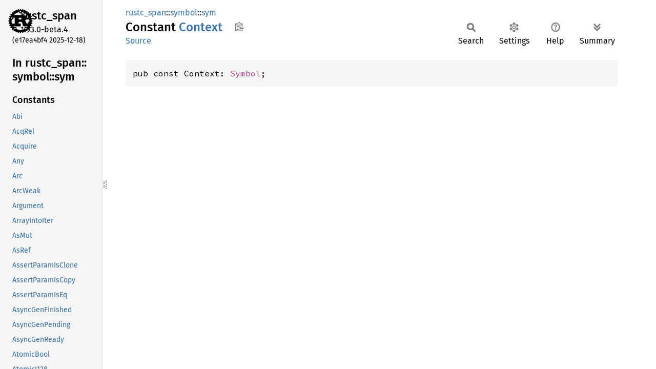

--- FILE ---
content_type: text/html
request_url: https://doc.rust-lang.org/beta/nightly-rustc/rustc_span/symbol/sym/constant.Context.html
body_size: 1309
content:
<!DOCTYPE html><html lang="en"><head><meta charset="utf-8"><meta name="viewport" content="width=device-width, initial-scale=1.0"><meta name="generator" content="rustdoc"><meta name="description" content="API documentation for the Rust `Context` constant in crate `rustc_span`."><title>Context in rustc_span::symbol::sym - Rust</title><script>if(window.location.protocol!=="file:")document.head.insertAdjacentHTML("beforeend","SourceSerif4-Regular-6b053e98.ttf.woff2,FiraSans-Italic-81dc35de.woff2,FiraSans-Regular-0fe48ade.woff2,FiraSans-MediumItalic-ccf7e434.woff2,FiraSans-Medium-e1aa3f0a.woff2,SourceCodePro-Regular-8badfe75.ttf.woff2,SourceCodePro-Semibold-aa29a496.ttf.woff2".split(",").map(f=>`<link rel="preload" as="font" type="font/woff2"href="../../../static.files/${f}">`).join(""))</script><link rel="stylesheet" href="../../../static.files/normalize-9960930a.css"><link rel="stylesheet" href="../../../static.files/rustdoc-ca0dd0c4.css"><meta name="rustdoc-vars" data-root-path="../../../" data-static-root-path="../../../static.files/" data-current-crate="rustc_span" data-themes="" data-resource-suffix="" data-rustdoc-version="1.93.0-beta.4 (e17ea4bf4 2025-12-18)" data-channel="beta" data-search-js="search-9e2438ea.js" data-stringdex-js="stringdex-a3946164.js" data-settings-js="settings-c38705f0.js" ><script src="../../../static.files/storage-e2aeef58.js"></script><script defer src="sidebar-items.js"></script><script defer src="../../../static.files/main-a410ff4d.js"></script><noscript><link rel="stylesheet" href="../../../static.files/noscript-263c88ec.css"></noscript><link rel="alternate icon" type="image/png" href="../../../static.files/favicon-32x32-eab170b8.png"><link rel="icon" type="image/svg+xml" href="../../../static.files/favicon-044be391.svg"></head><body class="rustdoc constant"><!--[if lte IE 11]><div class="warning">This old browser is unsupported and will most likely display funky things.</div><![endif]--><rustdoc-topbar><h2><a href="#">Context</a></h2></rustdoc-topbar><nav class="sidebar"><div class="sidebar-crate"><a class="logo-container" href="../../../rustc_span/index.html"><img class="rust-logo" src="../../../static.files/rust-logo-9a9549ea.svg" alt="logo"></a><h2><a href="../../../rustc_span/index.html">rustc_<wbr>span</a><span class="version">1.93.0-beta.4</span></h2></div><div class="version">(e17ea4bf4	2025-12-18)</div><div class="sidebar-elems"><div id="rustdoc-modnav"><h2><a href="index.html">In rustc_<wbr>span::<wbr>symbol::<wbr>sym</a></h2></div></div></nav><div class="sidebar-resizer" title="Drag to resize sidebar"></div><main><div class="width-limiter"><section id="main-content" class="content"><div class="main-heading"><div class="rustdoc-breadcrumbs"><a href="../../index.html">rustc_span</a>::<wbr><a href="../index.html">symbol</a>::<wbr><a href="index.html">sym</a></div><h1>Constant <span class="constant">Context</span>&nbsp;<button id="copy-path" title="Copy item path to clipboard">Copy item path</button></h1><rustdoc-toolbar></rustdoc-toolbar><span class="sub-heading"><a class="src" href="../../../src/rustc_span/symbol.rs.html#23-2518">Source</a> </span></div><pre class="rust item-decl"><code>pub const Context: <a class="struct" href="../struct.Symbol.html" title="struct rustc_span::symbol::Symbol">Symbol</a>;</code></pre></section></div></main></body></html>

--- FILE ---
content_type: text/javascript
request_url: https://doc.rust-lang.org/beta/nightly-rustc/rustc_span/symbol/sym/sidebar-items.js
body_size: 11401
content:
window.SIDEBAR_ITEMS = {"constant":["Abi","AcqRel","Acquire","Any","Arc","ArcWeak","Argument","ArrayIntoIter","AsMut","AsRef","AssertParamIsClone","AssertParamIsCopy","AssertParamIsEq","AsyncGenFinished","AsyncGenPending","AsyncGenReady","AtomicBool","AtomicI128","AtomicI16","AtomicI32","AtomicI64","AtomicI8","AtomicIsize","AtomicPtr","AtomicU128","AtomicU16","AtomicU32","AtomicU64","AtomicU8","AtomicUsize","BTreeEntry","BTreeMap","BTreeSet","BinaryHeap","Borrow","BorrowMut","Break","BuildHasher","C","CStr","C_dash_unwind","CallOnceFuture","CallRefFuture","Capture","Cell","Center","Child","Cleanup","Clone","CoercePointee","CoercePointeeValidated","CoerceUnsized","Command","ConstParamTy","ConstParamTy_","Context","Continue","ControlFlow","Copy","Cow","Debug","DebugStruct","Decodable","Decoder","Default","Deref","DiagMessage","Diagnostic","DirBuilder","DispatchFromDyn","Display","DoubleEndedIterator","Duration","Encodable","Encoder","Enumerate","Eq","Equal","Err","Error","File","FileType","FmtArgumentsNew","FmtWrite","Fn","FnMut","FnOnce","Formatter","Forward","From","FromIterator","FromResidual","FsOpenOptions","FsPermissions","FusedIterator","Future","GlobalAlloc","Hash","HashMap","HashMapEntry","HashSet","Hasher","Implied","InCleanup","IndexOutput","Input","Instant","Into","IntoFuture","IntoIterator","IoBufRead","IoLines","IoRead","IoSeek","IoWrite","IpAddr","Ipv4Addr","Ipv6Addr","IrTyKind","Is","Item","ItemContext","IterEmpty","IterOnce","IterPeekable","Iterator","IteratorItem","IteratorMap","Layout","Left","LinkedList","LintDiagnostic","LintPass","LocalKey","Mutex","MutexGuard","N","NonNull","NonZero","None","Normal","Ok","Option","Ord","Ordering","OsStr","OsString","Output","Param","ParamSet","PartialEq","PartialOrd","Path","PathBuf","Pending","PinCoerceUnsized","PinDerefMutHelper","Pointer","Poll","ProcMacro","ProceduralMasqueradeDummyType","Range","RangeBounds","RangeCopy","RangeFrom","RangeFromCopy","RangeFull","RangeInclusive","RangeInclusiveCopy","RangeMax","RangeMin","RangeSub","RangeTo","RangeToInclusive","RangeToInclusiveCopy","Rc","RcWeak","Ready","Receiver","RefCell","RefCellRef","RefCellRefMut","Relaxed","Release","Result","ResumeTy","Return","Reverse","Right","Rust","RustaceansAreAwesome","RwLock","RwLockReadGuard","RwLockWriteGuard","Saturating","SeekFrom","SelfTy","Send","SeqCst","Sized","SliceIndex","SliceIter","Some","SpanCtxt","Stdin","String","StructuralPartialEq","SubdiagMessage","Subdiagnostic","SymbolIntern","Sync","SyncUnsafeCell","T","Target","This","ToOwned","ToString","TokenStream","Trait","TrivialClone","Try","TryCaptureGeneric","TryCapturePrintable","TryFrom","TryInto","Ty","TyCtxt","TyKind","Unknown","Unsize","UnsizedConstParamTy","Upvars","Vec","VecDeque","Waker","Wrapper","Wrapping","Yield","_DECLS","__D","__H","__S","__T","__awaitee","__try_var","_t","_task_context","a32","aarch64","aarch64_target_feature","aarch64_unstable_target_feature","aarch64_ver_target_feature","abi","abi_amdgpu_kernel","abi_avr_interrupt","abi_c_cmse_nonsecure_call","abi_cmse_nonsecure_call","abi_custom","abi_efiapi","abi_gpu_kernel","abi_msp430_interrupt","abi_ptx","abi_riscv_interrupt","abi_sysv64","abi_thiscall","abi_unadjusted","abi_vectorcall","abi_x86_interrupt","abort","add","add_assign","add_with_overflow","address","adt_const_params","advanced_slice_patterns","adx_target_feature","aes","aggregate_raw_ptr","alias","align","align_of","align_of_val","alignment","all","alloc","alloc_error_handler","alloc_layout","alloc_zeroed","allocator","allocator_api","allocator_internals","allow","allow_fail","allow_internal_unsafe","allow_internal_unstable","altivec","alu32","always","amdgpu","analysis","and","and_then","anon","anon_adt","anon_assoc","anonymous_lifetime_in_impl_trait","any","append_const_msg","apx_target_feature","arbitrary_enum_discriminant","arbitrary_self_types","arbitrary_self_types_pointers","areg","args","arith_offset","arm","arm64ec","arm_target_feature","array","as_dash_needed","as_ptr","as_ref","as_str","asm","asm_cfg","asm_const","asm_experimental_arch","asm_experimental_reg","asm_goto","asm_goto_with_outputs","asm_sym","asm_unwind","assert","assert_eq","assert_eq_macro","assert_inhabited","assert_macro","assert_mem_uninitialized_valid","assert_ne_macro","assert_receiver_is_total_eq","assert_zero_valid","asserting","associated_const_equality","associated_consts","associated_type_bounds","associated_type_defaults","associated_types","assume","assume_init","asterisk","async_await","async_call","async_call_mut","async_call_once","async_closure","async_drop","async_drop_in_place","async_fn","async_fn_in_dyn_trait","async_fn_in_trait","async_fn_kind_helper","async_fn_kind_upvars","async_fn_mut","async_fn_once","async_fn_once_output","async_fn_track_caller","async_fn_traits","async_for_loop","async_gen_internals","async_iterator","async_iterator_poll_next","async_trait_bounds","atomic","atomic_and","atomic_cxchg","atomic_cxchgweak","atomic_fence","atomic_load","atomic_max","atomic_min","atomic_mod","atomic_nand","atomic_or","atomic_singlethreadfence","atomic_store","atomic_umax","atomic_umin","atomic_xadd","atomic_xchg","atomic_xor","atomic_xsub","atomics","att_syntax","attr","attr_literals","attribute","attributes","audit_that","augmented_assignments","auto_cfg","auto_traits","autodiff","autodiff_forward","autodiff_reverse","automatically_derived","available_externally","avr","avx","avx10_target_feature","avx512_target_feature","avx512bw","avx512f","await_macro","bang","begin_panic","bench","bevy_ecs","bikeshed_guaranteed_no_drop","bin","binaryheap_iter","bind_by_move_pattern_guards","bindings_after_at","bitand","bitand_assign","bitor","bitor_assign","bitreverse","bitxor","bitxor_assign","black_box","block","blocking","bool","bool_then","borrowck_graphviz_format","borrowck_graphviz_postflow","box_new","box_patterns","box_syntax","boxed_slice","bpf","bpf_target_feature","braced_empty_structs","branch","breakpoint","bridge","bswap","btreemap_contains_key","btreemap_insert","btreeset_iter","built","builtin_syntax","bundle","c","c_dash_variadic","c_str","c_str_literals","c_unwind","c_variadic","c_variadic_naked_functions","c_void","call","call_mut","call_once","call_once_future","call_ref_future","caller","caller_location","capture_disjoint_fields","carrying_mul_add","catch_unwind","cause","cdylib","ceilf128","ceilf16","ceilf32","ceilf64","cfg","cfg_accessible","cfg_attr","cfg_attr_multi","cfg_attr_trace","cfg_boolean_literals","cfg_contract_checks","cfg_doctest","cfg_emscripten_wasm_eh","cfg_eval","cfg_fmt_debug","cfg_overflow_checks","cfg_panic","cfg_relocation_model","cfg_sanitize","cfg_sanitizer_cfi","cfg_select","cfg_target_abi","cfg_target_compact","cfg_target_feature","cfg_target_has_atomic","cfg_target_has_atomic_equal_alignment","cfg_target_has_reliable_f16_f128","cfg_target_thread_local","cfg_target_vendor","cfg_trace","cfg_ub_checks","cfg_version","cfi","cfi_encoding","char","char_is_ascii","char_to_digit","child_id","child_kill","client","clippy","clobber_abi","clone","clone_closures","clone_fn","clone_from","closure","closure_lifetime_binder","closure_to_fn_coercion","closure_track_caller","cmp","cmp_max","cmp_min","cmp_ord_max","cmp_ord_min","cmp_partialeq_eq","cmp_partialeq_ne","cmp_partialord_cmp","cmp_partialord_ge","cmp_partialord_gt","cmp_partialord_le","cmp_partialord_lt","cmpxchg16b_target_feature","cmse_nonsecure_entry","coerce_pointee_validated","coerce_shared","coerce_unsized","cold","cold_path","collapse_debuginfo","column","common","compare_bytes","compare_exchange","compare_exchange_weak","compile_error","compiler","compiler_builtins","compiler_copy","compiler_fence","compiler_move","concat","concat_bytes","concat_idents","conservative_impl_trait","console","const_allocate","const_async_blocks","const_closures","const_compare_raw_pointers","const_constructor","const_continue","const_deallocate","const_destruct","const_eval_limit","const_eval_select","const_evaluatable_checked","const_extern_fn","const_fn","const_fn_floating_point_arithmetic","const_fn_fn_ptr_basics","const_fn_trait_bound","const_fn_transmute","const_fn_union","const_fn_unsize","const_for","const_format_args","const_generics","const_generics_defaults","const_if_match","const_impl_trait","const_in_array_repeat_expressions","const_indexing","const_let","const_loop","const_make_global","const_mut_refs","const_panic","const_panic_fmt","const_param_ty","const_precise_live_drops","const_ptr_cast","const_raw_ptr_deref","const_raw_ptr_to_usize_cast","const_refs_to_cell","const_refs_to_static","const_trait_bound_opt_out","const_trait_impl","const_try","const_ty_placeholder","constant","constructor","contract_build_check_ensures","contract_check_ensures","contract_check_requires","contract_checks","contracts","contracts_ensures","contracts_internals","contracts_requires","convert","convert_identity","copy","copy_closures","copy_nonoverlapping","copysignf128","copysignf16","copysignf32","copysignf64","core","core_panic","core_panic_2015_macro","core_panic_2021_macro","core_panic_macro","coroutine","coroutine_clone","coroutine_resume","coroutine_return","coroutine_state","coroutine_yield","coroutines","cosf128","cosf16","cosf32","cosf64","count","coverage","coverage_attribute","cr","crate_in_paths","crate_local","crate_name","crate_type","crate_visibility_modifier","crt_dash_static","csky","csky_target_feature","cstr_type","cstring_as_c_str","cstring_type","ctlz","ctlz_nonzero","ctpop","ctr","cttz","cttz_nonzero","custom_attribute","custom_code_classes_in_docs","custom_derive","custom_inner_attributes","custom_mir","custom_test_frameworks","d","d32","dbg_macro","dead_code","dealloc","debug","debug_assert_eq_macro","debug_assert_macro","debug_assert_ne_macro","debug_assertions","debug_struct","debug_struct_fields_finish","debug_tuple","debug_tuple_fields_finish","debugger_visualizer","decl_macro","declare_lint_pass","decode","decorated","default_alloc_error_handler","default_field_values","default_fn","default_lib_allocator","default_method_body_is_const","default_trait1","default_trait2","default_trait3","default_trait4","default_type_parameter_fallback","default_type_params","define_opaque","delayed_bug_from_inside_query","deny","deprecated","deprecated_safe","deprecated_suggestion","deref","deref_method","deref_mut","deref_mut_method","deref_patterns","deref_pure","deref_target","derive","derive_coerce_pointee","derive_const","derive_const_issue","derive_default_enum","derive_from","derive_smart_pointer","destruct","destructuring_assignment","diagnostic","diagnostic_namespace","diagnostic_on_const","dialect","direct","discriminant_kind","discriminant_type","discriminant_value","disjoint_bitor","dispatch_from_dyn","div","div_assign","diverging_block_default","dl","do_not_recommend","doc","doc_alias","doc_auto_cfg","doc_cfg","doc_cfg_hide","doc_keyword","doc_masked","doc_notable_trait","doc_primitive","doc_spotlight","doctest","dotdot","dotdot_in_tuple_patterns","dotdoteq_in_patterns","dreg","dreg_low16","dreg_low8","drop","drop_in_place","drop_types_in_const","dropck_eyepatch","dropck_parametricity","dummy","dummy_cgu_name","dylib","dyn_compatible_for_dispatch","dyn_metadata","dyn_star","dyn_trait","dynamic_no_pic","e","edition_panic","effective_target_features","effects","eh_catch_typeinfo","eh_personality","emit","emit_enum","emit_enum_variant","emit_enum_variant_arg","emit_struct","emit_struct_field","empty","emscripten_wasm_eh","enable","encode","end","entry_nops","enumerate_method","env","env_CFG_RELEASE","eprint_macro","eprintln_macro","eq","ergonomic_clones","ermsb_target_feature","exact_div","except","exception_handling","exchange_malloc","exclusive_range_pattern","exhaustive_integer_patterns","exhaustive_patterns","existential_type","exp2f128","exp2f16","exp2f32","exp2f64","expect","expected","expf128","expf16","expf32","expf64","explicit_extern_abis","explicit_generic_args_with_impl_trait","explicit_tail_calls","export_name","export_stable","expr","expr_2021","expr_fragment_specifier_2024","extended_key_value_attributes","extended_varargs_abi_support","extern_absolute_paths","extern_crate_item_prelude","extern_crate_self","extern_in_paths","extern_prelude","extern_system_varargs","extern_types","extern_weak","external","external_doc","f","f128","f128_consts_mod","f128_epsilon","f128_nan","f16","f16_consts_mod","f16_epsilon","f16_nan","f16c_target_feature","f32","f32_consts_mod","f32_epsilon","f32_legacy_const_digits","f32_legacy_const_epsilon","f32_legacy_const_infinity","f32_legacy_const_mantissa_dig","f32_legacy_const_max","f32_legacy_const_max_10_exp","f32_legacy_const_max_exp","f32_legacy_const_min","f32_legacy_const_min_10_exp","f32_legacy_const_min_exp","f32_legacy_const_min_positive","f32_legacy_const_nan","f32_legacy_const_neg_infinity","f32_legacy_const_radix","f32_nan","f64","f64_consts_mod","f64_epsilon","f64_legacy_const_digits","f64_legacy_const_epsilon","f64_legacy_const_infinity","f64_legacy_const_mantissa_dig","f64_legacy_const_max","f64_legacy_const_max_10_exp","f64_legacy_const_max_exp","f64_legacy_const_min","f64_legacy_const_min_10_exp","f64_legacy_const_min_exp","f64_legacy_const_min_positive","f64_legacy_const_nan","f64_legacy_const_neg_infinity","f64_legacy_const_radix","f64_nan","fabsf128","fabsf16","fabsf32","fabsf64","fadd_algebraic","fadd_fast","fake_variadic","fallback","fdiv_algebraic","fdiv_fast","feature","fence","ferris","fetch_update","ffi","ffi_const","ffi_pure","ffi_returns_twice","field","field_init_shorthand","file","file_options","flags","float","float_to_int_unchecked","floorf128","floorf16","floorf32","floorf64","fmaf128","fmaf16","fmaf32","fmaf64","fmt","fmt_debug","fmul_algebraic","fmul_fast","fmuladdf128","fmuladdf16","fmuladdf32","fmuladdf64","fn_align","fn_body","fn_delegation","fn_must_use","fn_mut","fn_once","fn_once_output","fn_ptr_addr","fn_ptr_trait","forbid","force_target_feature","forget","format","format_args","format_args_capture","format_args_macro","format_args_nl","format_argument","format_arguments","format_macro","framework","freeze","freeze_impls","freg","frem_algebraic","frem_fast","from","from_desugaring","from_fn","from_iter","from_iter_fn","from_output","from_residual","from_size_align_unchecked","from_str","from_str_method","from_str_nonconst","from_u16","from_usize","from_yeet","frontmatter","fs_create_dir","fsub_algebraic","fsub_fast","full","fundamental","fused_iterator","future","future_drop_poll","future_output","future_trait","fxsr","gdb_script_file","ge","gen_blocks","gen_future","generator_clone","generators","generic_arg_infer","generic_assert","generic_associated_types","generic_associated_types_extended","generic_const_exprs","generic_const_items","generic_const_parameter_types","generic_param_attrs","generic_pattern_types","get_context","global_alloc_ty","global_allocator","global_asm","global_registration","globs","gt","guard_patterns","half_open_range_patterns","half_open_range_patterns_in_slices","hash","hashmap_contains_key","hashmap_drain_ty","hashmap_insert","hashmap_iter_mut_ty","hashmap_iter_ty","hashmap_keys_ty","hashmap_values_mut_ty","hashmap_values_ty","hashset_drain_ty","hashset_iter","hashset_iter_ty","hexagon","hexagon_target_feature","hidden","hide","hint","homogeneous_aggregate","host","html_favicon_url","html_logo_url","html_no_source","html_playground_url","html_root_url","hwaddress","i","i128","i128_legacy_const_max","i128_legacy_const_min","i128_legacy_fn_max_value","i128_legacy_fn_min_value","i128_legacy_mod","i128_type","i16","i16_legacy_const_max","i16_legacy_const_min","i16_legacy_fn_max_value","i16_legacy_fn_min_value","i16_legacy_mod","i32","i32_legacy_const_max","i32_legacy_const_min","i32_legacy_fn_max_value","i32_legacy_fn_min_value","i32_legacy_mod","i64","i64_legacy_const_max","i64_legacy_const_min","i64_legacy_fn_max_value","i64_legacy_fn_min_value","i64_legacy_mod","i8","i8_legacy_const_max","i8_legacy_const_min","i8_legacy_fn_max_value","i8_legacy_fn_min_value","i8_legacy_mod","ident","if_let","if_let_guard","if_let_rescope","if_while_or_patterns","ignore","immediate_abort","impl_header_lifetime_elision","impl_lint_pass","impl_trait_in_assoc_type","impl_trait_in_bindings","impl_trait_in_fn_trait_return","impl_trait_projections","implement_via_object","implied_by","import","import_name_type","import_shadowing","import_trait_associated_functions","imported_main","in_band_lifetimes","include","include_bytes","include_bytes_macro","include_str","include_str_macro","inclusive_range_syntax","index","index_mut","infer_outlives_requirements","infer_static_outlives_requirements","inherent_associated_types","inherit","initial","inlateout","inline","inline_const","inline_const_pat","inout","instant_now","instruction_set","integer_","integral","internal","internal_features","into_async_iter_into_iter","into_future","into_iter","into_try_type","intra_doc_pointers","intrinsics","intrinsics_unaligned_volatile_load","intrinsics_unaligned_volatile_store","io_error_new","io_errorkind","io_stderr","io_stdout","irrefutable_let_patterns","is","is_val_statically_known","isa_attribute","isize","isize_legacy_const_max","isize_legacy_const_min","isize_legacy_fn_max_value","isize_legacy_fn_min_value","isize_legacy_mod","issue","issue_5723_bootstrap","issue_tracker_base_url","item","item_like_imports","iter","iter_cloned","iter_copied","iter_filter","iter_mut","iter_repeat","iterator","iterator_collect_fn","kcfi","kernel_address","keylocker_x86","keyword","kind","kreg","kreg0","label","label_break_value","lahfsahf_target_feature","lang","lang_items","large_assignments","last","lateout","lazy_normalization_consts","lazy_type_alias","le","legacy_receiver","len","let_chains","let_else","lhs","lib","libc","lifetime","lifetime_capture_rules_2024","lifetimes","likely","line","link","link_arg_attribute","link_args","link_cfg","link_dash_arg","link_llvm_intrinsics","link_name","link_ordinal","link_section","linkage","linker","linker_messages","linkonce","linkonce_odr","lint_reasons","literal","load","loaded_from_disk","local","local_inner_macros","log10f128","log10f16","log10f32","log10f64","log2f128","log2f16","log2f32","log2f64","log_syntax","logf128","logf16","logf32","logf64","loongarch32","loongarch64","loongarch_target_feature","loop_break_value","loop_match","lr","lt","m68k","m68k_target_feature","macro_at_most_once_rep","macro_attr","macro_attributes_in_derive_output","macro_concat","macro_derive","macro_escape","macro_export","macro_lifetime_matcher","macro_literal_matcher","macro_metavar_expr","macro_metavar_expr_concat","macro_reexport","macro_use","macro_vis_matcher","macros_in_extern","main","managed_boxes","manually_drop","map","map_err","marker","marker_trait_attr","masked","match_beginning_vert","match_default_bindings","matches_macro","maximumf128","maximumf16","maximumf32","maximumf64","maxnumf128","maxnumf16","maxnumf32","maxnumf64","may_dangle","may_unwind","maybe_uninit","maybe_uninit_uninit","maybe_uninit_zeroed","mem_align_const","mem_align_of","mem_discriminant","mem_drop","mem_forget","mem_replace","mem_size_const","mem_size_of","mem_size_of_val","mem_swap","mem_uninitialized","mem_variant_count","mem_zeroed","member_constraints","memory","memtag","message","meta","meta_sized","metadata_type","min_const_fn","min_const_generics","min_const_unsafe_fn","min_exhaustive_patterns","min_generic_const_args","min_specialization","min_type_alias_impl_trait","minimumf128","minimumf16","minimumf32","minimumf64","minnumf128","minnumf16","minnumf32","minnumf64","mips","mips32r6","mips64","mips64r6","mips_target_feature","mir_assume","mir_basic_block","mir_call","mir_cast_ptr_to_ptr","mir_cast_transmute","mir_cast_unsize","mir_checked","mir_debuginfo","mir_deinit","mir_discriminant","mir_drop","mir_field","mir_goto","mir_len","mir_make_place","mir_move","mir_offset","mir_ptr_metadata","mir_retag","mir_return","mir_return_to","mir_set_discriminant","mir_static","mir_static_mut","mir_storage_dead","mir_storage_live","mir_tail_call","mir_unreachable","mir_unwind_cleanup","mir_unwind_continue","mir_unwind_resume","mir_unwind_terminate","mir_unwind_terminate_reason","mir_unwind_unreachable","mir_variant","miri","mmx_reg","modifiers","module","module_path","more_maybe_bounds","more_qualified_paths","more_struct_aliases","movbe_target_feature","move_ref_pattern","move_size_limit","movrs_target_feature","msp430","mul","mul_assign","mul_with_overflow","multiple_supertrait_upcastable","must_not_suspend","must_use","mut_preserve_binding_mode_2024","mut_ref","naked","naked_asm","naked_functions","naked_functions_rustic_abi","naked_functions_target_feature","name","names","native_link_modifiers","native_link_modifiers_as_needed","native_link_modifiers_bundle","native_link_modifiers_verbatim","native_link_modifiers_whole_archive","natvis_file","ne","needs_allocator","needs_drop","needs_panic_runtime","neg","negate_unsigned","negative_bounds","negative_impls","neon","nested","never","never_patterns","never_type","never_type_fallback","new","new_binary","new_const","new_debug","new_debug_noop","new_display","new_lower_exp","new_lower_hex","new_octal","new_pointer","new_range","new_unchecked","new_upper_exp","new_upper_hex","new_v1","new_v1_formatted","next","niko","nll","no","no_builtins","no_core","no_coverage","no_crate_inject","no_debug","no_default_passes","no_implicit_prelude","no_inline","no_link","no_main","no_mangle","no_sanitize","no_stack_check","no_std","nomem","non_ascii_idents","non_exhaustive","non_exhaustive_omitted_patterns_lint","non_lifetime_binders","non_modrs_mods","nonblocking","none","nontemporal_store","noop_method_borrow","noop_method_clone","noop_method_deref","noprefix","noreturn","nostack","not","notable_trait","note","null","nvptx64","nvptx_target_feature","object_safe_for_dispatch","of","off","offload","offset","offset_of","offset_of_enum","offset_of_nested","offset_of_slice","ok_or_else","old_name","omit_gdb_pretty_printer_section","on","on_const","on_unimplemented","opaque","opaque_module_name_placeholder","open_options_new","ops","opt_out_copy","optimize","optimize_attribute","optimized","optin_builtin_traits","option","option_env","option_expect","option_unwrap","options","or","or_patterns","ord_cmp_method","os_str_to_os_string","os_string_as_os_str","other","out","overflow_checks","overlapping_marker_traits","owned_box","packed","packed_bundled_libs","panic","panic_2015","panic_2021","panic_abort","panic_any","panic_bounds_check","panic_cannot_unwind","panic_const_add_overflow","panic_const_async_fn_resumed","panic_const_async_fn_resumed_drop","panic_const_async_fn_resumed_panic","panic_const_async_gen_fn_resumed","panic_const_async_gen_fn_resumed_drop","panic_const_async_gen_fn_resumed_panic","panic_const_coroutine_resumed","panic_const_coroutine_resumed_drop","panic_const_coroutine_resumed_panic","panic_const_div_by_zero","panic_const_div_overflow","panic_const_gen_fn_none","panic_const_gen_fn_none_drop","panic_const_gen_fn_none_panic","panic_const_mul_overflow","panic_const_neg_overflow","panic_const_rem_by_zero","panic_const_rem_overflow","panic_const_shl_overflow","panic_const_shr_overflow","panic_const_sub_overflow","panic_display","panic_fmt","panic_handler","panic_impl","panic_implementation","panic_in_cleanup","panic_info","panic_invalid_enum_construction","panic_location","panic_misaligned_pointer_dereference","panic_nounwind","panic_null_pointer_dereference","panic_runtime","panic_str_2015","panic_unwind","panicking","param_attrs","parent_label","partial_cmp","partial_ord","passes","pat","pat_param","patchable_function_entry","path","path_main_separator","path_to_pathbuf","pathbuf_as_path","pattern_complexity_limit","pattern_parentheses","pattern_type","pattern_type_range_trait","pattern_types","permissions_from_mode","phantom_data","phase","pic","pie","pin","pin_ergonomics","pin_macro","pin_v2","platform_intrinsics","plugin","plugin_registrar","plugins","pointee","pointee_sized","pointee_trait","pointer","poll","poll_next","position","post_cleanup","post_dash_lto","postfix_match","powerpc","powerpc64","powerpc64le","powerpc_target_feature","powf128","powf16","powf32","powf64","powif128","powif16","powif32","powif64","pre_dash_lto","precise_capturing","precise_capturing_in_traits","precise_pointer_size_matching","precision","pref_align_of","prefetch_read_data","prefetch_read_instruction","prefetch_write_data","prefetch_write_instruction","prefix_nops","preg","prelude","prelude_import","preserves_flags","prfchw_target_feature","print_macro","println_macro","proc_dash_macro","proc_macro","proc_macro_attribute","proc_macro_derive","proc_macro_expr","proc_macro_gen","proc_macro_hygiene","proc_macro_internals","proc_macro_mod","proc_macro_non_items","proc_macro_path_invoc","process_abort","process_exit","profiler_builtins","profiler_runtime","ptr","ptr_cast","ptr_cast_const","ptr_cast_mut","ptr_const_is_null","ptr_copy","ptr_copy_nonoverlapping","ptr_eq","ptr_from_ref","ptr_guaranteed_cmp","ptr_is_null","ptr_mask","ptr_metadata","ptr_null","ptr_null_mut","ptr_offset_from","ptr_offset_from_unsigned","ptr_read","ptr_read_unaligned","ptr_read_volatile","ptr_replace","ptr_slice_from_raw_parts","ptr_slice_from_raw_parts_mut","ptr_swap","ptr_swap_nonoverlapping","ptr_write","ptr_write_bytes","ptr_write_unaligned","ptr_write_volatile","pub_macro_rules","pub_restricted","public","pure","pushpop_unsafe","qreg","qreg_low4","qreg_low8","quad_precision_float","question_mark","quote","range_inclusive_new","range_step","raw_dash_dylib","raw_dylib","raw_dylib_elf","raw_eq","raw_identifiers","raw_ref_op","re_rebalance_coherence","read_enum","read_enum_variant","read_enum_variant_arg","read_struct","read_struct_field","read_via_copy","readonly","realloc","realtime","reason","reborrow","receiver","receiver_target","recursion_limit","reexport_test_harness_main","ref_pat_eat_one_layer_2024","ref_pat_eat_one_layer_2024_structural","ref_pat_everywhere","ref_unwind_safe_trait","reference","reflect","reg","reg16","reg32","reg64","reg_abcd","reg_addr","reg_byte","reg_data","reg_iw","reg_nonzero","reg_pair","reg_ptr","reg_upper","register_attr","register_tool","relaxed_adts","relaxed_struct_unsize","relocation_model","rem","rem_assign","repr","repr128","repr_align","repr_align_enum","repr_packed","repr_simd","repr_transparent","require","reserve_x18","residual","result","result_ffi_guarantees","result_ok_method","resume","return_position_impl_trait_in_trait","return_type_notation","riscv32","riscv64","riscv_target_feature","rlib","ropi","ropi_rwpi","rotate_left","rotate_right","round_ties_even_f128","round_ties_even_f16","round_ties_even_f32","round_ties_even_f64","roundf128","roundf16","roundf32","roundf64","rt","rtm_target_feature","runtime","rust","rust_2015","rust_2018","rust_2018_preview","rust_2021","rust_2024","rust_analyzer","rust_begin_unwind","rust_cold_cc","rust_eh_catch_typeinfo","rust_eh_personality","rust_future","rust_logo","rust_out","rustc","rustc_abi","rustc_align","rustc_align_static","rustc_allocator","rustc_allocator_zeroed","rustc_allocator_zeroed_variant","rustc_allow_const_fn_unstable","rustc_allow_incoherent_impl","rustc_allowed_through_unstable_modules","rustc_as_ptr","rustc_attrs","rustc_autodiff","rustc_builtin_macro","rustc_capture_analysis","rustc_clean","rustc_coherence_is_core","rustc_coinductive","rustc_confusables","rustc_const_stable","rustc_const_stable_indirect","rustc_const_unstable","rustc_conversion_suggestion","rustc_deallocator","rustc_def_path","rustc_default_body_unstable","rustc_delayed_bug_from_inside_query","rustc_deny_explicit_impl","rustc_deprecated_safe_2024","rustc_diagnostic_item","rustc_diagnostic_macros","rustc_dirty","rustc_do_not_const_check","rustc_do_not_implement_via_object","rustc_doc_primitive","rustc_driver","rustc_dummy","rustc_dump_def_parents","rustc_dump_item_bounds","rustc_dump_predicates","rustc_dump_user_args","rustc_dump_vtable","rustc_effective_visibility","rustc_evaluate_where_clauses","rustc_expected_cgu_reuse","rustc_force_inline","rustc_has_incoherent_inherent_impls","rustc_hidden_type_of_opaques","rustc_if_this_changed","rustc_inherit_overflow_checks","rustc_insignificant_dtor","rustc_intrinsic","rustc_intrinsic_const_stable_indirect","rustc_layout","rustc_layout_scalar_valid_range_end","rustc_layout_scalar_valid_range_start","rustc_legacy_const_generics","rustc_lint_diagnostics","rustc_lint_opt_deny_field_access","rustc_lint_opt_ty","rustc_lint_query_instability","rustc_lint_untracked_query_information","rustc_macro_transparency","rustc_main","rustc_mir","rustc_must_implement_one_of","rustc_never_returns_null_ptr","rustc_never_type_options","rustc_no_implicit_autorefs","rustc_no_implicit_bounds","rustc_no_mir_inline","rustc_nonnull_optimization_guaranteed","rustc_nounwind","rustc_objc_class","rustc_objc_selector","rustc_object_lifetime_default","rustc_offload_kernel","rustc_on_unimplemented","rustc_outlives","rustc_paren_sugar","rustc_partition_codegened","rustc_partition_reused","rustc_pass_by_value","rustc_pass_indirectly_in_non_rustic_abis","rustc_peek","rustc_peek_liveness","rustc_peek_maybe_init","rustc_peek_maybe_uninit","rustc_preserve_ub_checks","rustc_private","rustc_proc_macro_decls","rustc_promotable","rustc_pub_transparent","rustc_reallocator","rustc_regions","rustc_reservation_impl","rustc_serialize","rustc_should_not_be_called_on_const_items","rustc_simd_monomorphize_lane_limit","rustc_skip_during_method_dispatch","rustc_specialization_trait","rustc_std_internal_symbol","rustc_strict_coherence","rustc_symbol_name","rustc_test_marker","rustc_then_this_would_need","rustc_trivial_field_reads","rustc_unsafe_specialization_marker","rustc_variance","rustc_variance_of_opaques","rustdoc","rustdoc_internals","rustdoc_missing_doc_code_examples","rustfmt","rvalue_static_promotion","rwpi","s","s390x","s390x_target_feature","s390x_target_feature_vector","safety","sanitize","sanitizer_cfi_generalize_pointers","sanitizer_cfi_normalize_integers","sanitizer_runtime","saturating_add","saturating_div","saturating_sub","sdylib","search_unbox","select_unpredictable","self_in_typedefs","self_struct_ctor","semiopaque","semitransparent","sha2","sha3","sha512_sm_x86","shadow_call_stack","shallow","shl","shl_assign","shorter_tail_lifetimes","should_panic","show","shr","shr_assign","sig_dfl","sig_ign","simd","simd_add","simd_and","simd_arith_offset","simd_as","simd_bitmask","simd_bitreverse","simd_bswap","simd_cast","simd_cast_ptr","simd_ceil","simd_ctlz","simd_ctpop","simd_cttz","simd_div","simd_eq","simd_expose_provenance","simd_extract","simd_extract_dyn","simd_fabs","simd_fcos","simd_fexp","simd_fexp2","simd_ffi","simd_flog","simd_flog10","simd_flog2","simd_floor","simd_fma","simd_fmax","simd_fmin","simd_fsin","simd_fsqrt","simd_funnel_shl","simd_funnel_shr","simd_gather","simd_ge","simd_gt","simd_insert","simd_insert_dyn","simd_le","simd_lt","simd_masked_load","simd_masked_store","simd_mul","simd_ne","simd_neg","simd_or","simd_reduce_add_ordered","simd_reduce_add_unordered","simd_reduce_all","simd_reduce_and","simd_reduce_any","simd_reduce_max","simd_reduce_min","simd_reduce_mul_ordered","simd_reduce_mul_unordered","simd_reduce_or","simd_reduce_xor","simd_relaxed_fma","simd_rem","simd_round","simd_round_ties_even","simd_saturating_add","simd_saturating_sub","simd_scatter","simd_select","simd_select_bitmask","simd_shl","simd_shr","simd_shuffle","simd_shuffle_const_generic","simd_sub","simd_trunc","simd_with_exposed_provenance","simd_xor","since","sinf128","sinf16","sinf32","sinf64","size","size_of","size_of_val","sized","sized_hierarchy","skip","slice","slice_from_raw_parts","slice_from_raw_parts_mut","slice_from_ref","slice_get_unchecked","slice_into_vec","slice_iter","slice_len_fn","slice_patterns","slicing_syntax","soft","sparc","sparc64","sparc_target_feature","spe_acc","specialization","speed","spirv","spotlight","sqrtf128","sqrtf16","sqrtf32","sqrtf64","sreg","sreg_low16","sse","sse2","sse4a_target_feature","stable","staged_api","start","state","static_align","static_in_const","static_nobundle","static_recursion","staticlib","std","std_lib_injection","std_panic","std_panic_2015_macro","std_panic_macro","stmt","stmt_expr_attributes","stop_after_dataflow","store","str","str_chars","str_ends_with","str_from_utf8","str_from_utf8_mut","str_from_utf8_unchecked","str_from_utf8_unchecked_mut","str_inherent_from_utf8","str_inherent_from_utf8_mut","str_inherent_from_utf8_unchecked","str_inherent_from_utf8_unchecked_mut","str_len","str_split_whitespace","str_starts_with","str_trim","str_trim_end","str_trim_start","strict_provenance_lints","string_as_mut_str","string_as_str","string_deref_patterns","string_from_utf8","string_insert_str","string_new","string_push_str","stringify","struct_field_attributes","struct_inherit","struct_variant","structural_match","structural_peq","sub","sub_assign","sub_with_overflow","suggestion","super_let","supertrait_item_shadowing","sym","sync","synthetic","sys_mutex_lock","sys_mutex_try_lock","sys_mutex_unlock","t32","target","target_abi","target_arch","target_endian","target_env","target_family","target_feature","target_feature_11","target_feature_inline_always","target_has_atomic","target_has_atomic_equal_alignment","target_has_atomic_load_store","target_has_reliable_f128","target_has_reliable_f128_math","target_has_reliable_f16","target_has_reliable_f16_math","target_os","target_pointer_width","target_thread_local","target_vendor","tbm_target_feature","termination","termination_trait","termination_trait_test","test","test_2018_feature","test_accepted_feature","test_case","test_removed_feature","test_runner","test_unstable_lint","thread","thread_local","thread_local_macro","three_way_compare","thumb2","thumb_mode","tmm_reg","to_owned_method","to_string","to_string_method","to_vec","todo_macro","tool_attributes","tool_lints","trace_macros","track_caller","trait_alias","trait_upcasting","transmute","transmute_generic_consts","transmute_opts","transmute_trait","transmute_unchecked","transparent","transparent_enums","transparent_unions","trivial_bounds","trivial_clone","truncf128","truncf16","truncf32","truncf64","try_blocks","try_capture","try_from","try_from_fn","try_into","try_trait_v2","try_trait_v2_residual","try_update","tt","tuple","tuple_indexing","tuple_trait","two_phase","ty","type_alias_enum_variants","type_alias_impl_trait","type_ascribe","type_ascription","type_changing_struct_update","type_const","type_id","type_id_eq","type_ir","type_ir_infer_ctxt_like","type_ir_inherent","type_ir_interner","type_length_limit","type_macros","type_name","type_privacy_lints","typed_swap_nonoverlapping","u128","u128_legacy_const_max","u128_legacy_const_min","u128_legacy_fn_max_value","u128_legacy_fn_min_value","u128_legacy_mod","u16","u16_legacy_const_max","u16_legacy_const_min","u16_legacy_fn_max_value","u16_legacy_fn_min_value","u16_legacy_mod","u32","u32_legacy_const_max","u32_legacy_const_min","u32_legacy_fn_max_value","u32_legacy_fn_min_value","u32_legacy_mod","u64","u64_legacy_const_max","u64_legacy_const_min","u64_legacy_fn_max_value","u64_legacy_fn_min_value","u64_legacy_mod","u8","u8_legacy_const_max","u8_legacy_const_min","u8_legacy_fn_max_value","u8_legacy_fn_min_value","u8_legacy_mod","ub_checks","unaligned_volatile_load","unaligned_volatile_store","unboxed_closures","unchecked_add","unchecked_div","unchecked_funnel_shl","unchecked_funnel_shr","unchecked_mul","unchecked_rem","unchecked_shl","unchecked_shr","unchecked_sub","undecorated","underscore_const_names","underscore_imports","underscore_lifetimes","uniform_paths","unimplemented_macro","unit","universal_impl_trait","unix","unlikely","unmarked_api","unnamed_fields","unpin","unqualified_local_imports","unreachable","unreachable_2015","unreachable_2015_macro","unreachable_2021","unreachable_code","unreachable_display","unreachable_macro","unrestricted_attribute_tokens","unsafe_attributes","unsafe_binders","unsafe_block_in_unsafe_fn","unsafe_cell","unsafe_cell_raw_get","unsafe_extern_blocks","unsafe_fields","unsafe_no_drop_flag","unsafe_pinned","unsafe_unpin","unsize","unsized_const_param_ty","unsized_const_params","unsized_fn_params","unsized_locals","unsized_tuple_coercion","unstable","unstable_feature_bound","unstable_location_reason_default","untagged_unions","unused_imports","unwind","unwind_attributes","unwind_safe_trait","unwrap","unwrap_binder","unwrap_or","update","use_cloned","use_extern_macros","use_nested_groups","used","used_with_arg","using","usize","usize_legacy_const_max","usize_legacy_const_min","usize_legacy_fn_max_value","usize_legacy_fn_min_value","usize_legacy_mod","v1","v8plus","va_arg","va_copy","va_end","va_list","va_start","val","validity","value","values","var","variant_count","vec","vec_as_mut_slice","vec_as_slice","vec_from_elem","vec_is_empty","vec_macro","vec_new","vec_pop","vec_reserve","vec_with_capacity","vecdeque_iter","vecdeque_reserve","vector","verbatim","version","vfp2","vis","visible_private_types","volatile","volatile_copy_memory","volatile_copy_nonoverlapping_memory","volatile_load","volatile_set_memory","volatile_store","vreg","vreg_low16","vsreg","vsx","vtable_align","vtable_size","warn","wasip2","wasm32","wasm64","wasm_abi","wasm_import_module","wasm_target_feature","weak","weak_odr","where_clause_attrs","while_let","whole_dash_archive","width","windows","windows_subsystem","with_negative_coherence","wrap_binder","wrapping_add","wrapping_div","wrapping_mul","wrapping_rem","wrapping_rem_euclid","wrapping_sub","wreg","write_bytes","write_fmt","write_macro","write_str","write_via_move","writeln_macro","x86","x86_64","x86_amx_intrinsics","x87_reg","x87_target_feature","xer","xmm_reg","xop_target_feature","xtensa","yeet_desugar_details","yeet_expr","yes","yield_expr","ymm_reg","yreg","zca","zfh","zfhmin","zmm_reg","ztso"],"fn":["integer"]};